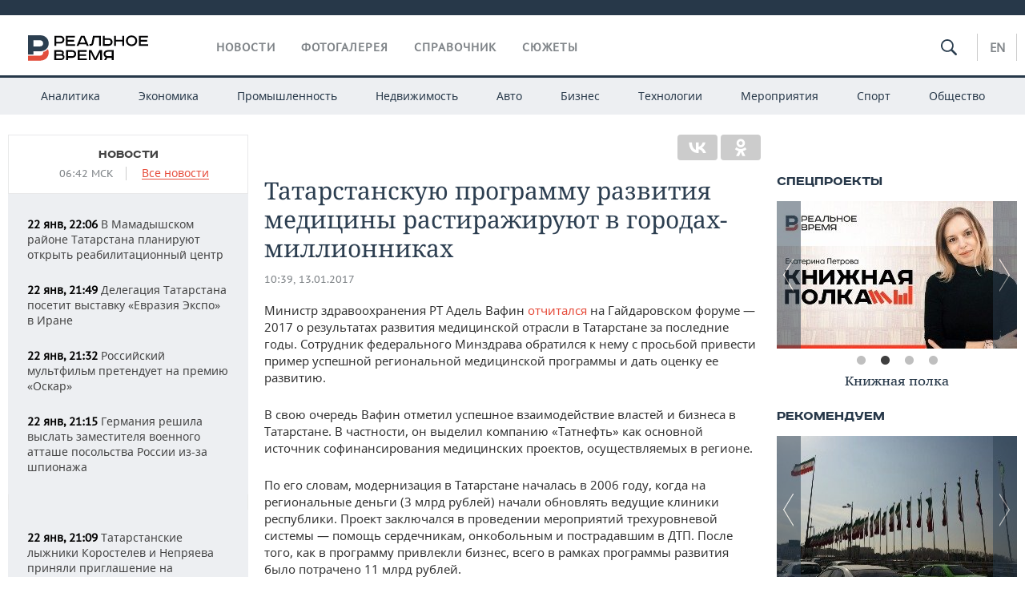

--- FILE ---
content_type: application/javascript
request_url: https://smi2.ru/counter/settings?payload=CMDnAhir28fHvjM6JDU4N2Q4ZDcyLTdkY2EtNDBlOS1hNGY1LTQxM2RjZDQ2MDk1Mg&cb=_callbacks____0mkqc4871
body_size: 1513
content:
_callbacks____0mkqc4871("[base64]");